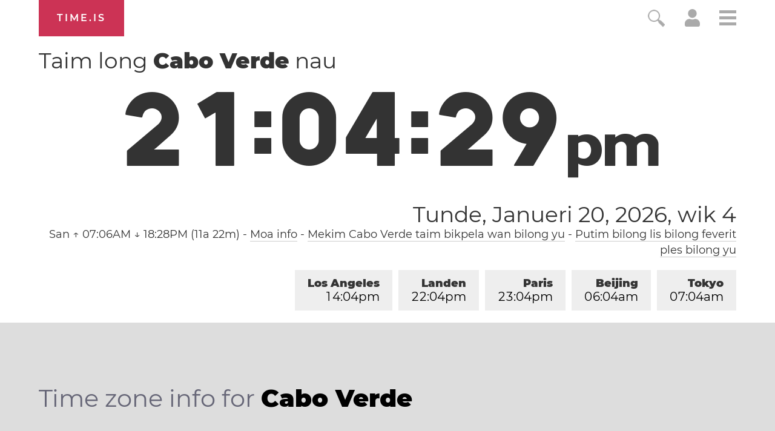

--- FILE ---
content_type: text/html; charset=utf-8
request_url: https://time.is/t1/?tpi.0.10.249.0P.0.503.1768946665653.1768946664395..N
body_size: -164
content:
1768946665686
0
503_(UTC,_UTC+00:00)
1768946665653


<br/><br/>Time.is is for humans. To use from scripts and apps, please ask about our API. Thank you!

--- FILE ---
content_type: text/plain;charset=UTF-8
request_url: https://c.pub.network/v2/c
body_size: -110
content:
90f11c1c-27ae-4889-ae22-0300f61491c4

--- FILE ---
content_type: text/plain;charset=UTF-8
request_url: https://c.pub.network/v2/c
body_size: -253
content:
639c3192-9f8c-4816-a48e-213f7e055401